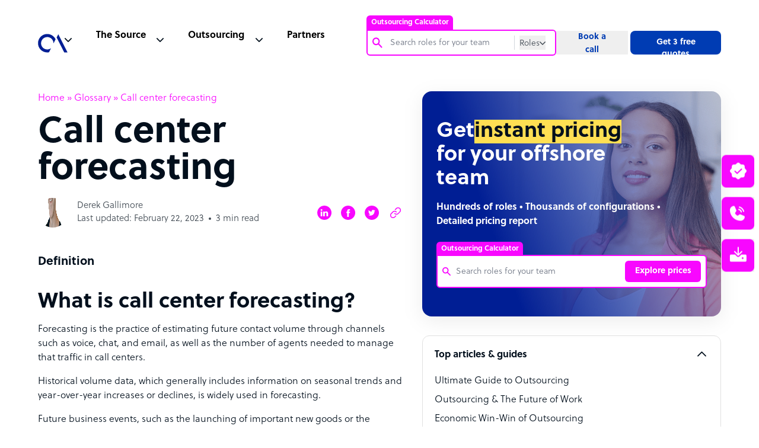

--- FILE ---
content_type: text/html; charset=utf-8
request_url: https://www.google.com/recaptcha/api2/anchor?ar=1&k=6Lc3D5sUAAAAAIiNikzhrkITe5VDNrIr70Sqne1-&co=aHR0cHM6Ly93d3cub3V0c291cmNlYWNjZWxlcmF0b3IuY29tOjQ0Mw..&hl=en&v=PoyoqOPhxBO7pBk68S4YbpHZ&size=invisible&anchor-ms=20000&execute-ms=30000&cb=ff3i0jv87ybu
body_size: 48712
content:
<!DOCTYPE HTML><html dir="ltr" lang="en"><head><meta http-equiv="Content-Type" content="text/html; charset=UTF-8">
<meta http-equiv="X-UA-Compatible" content="IE=edge">
<title>reCAPTCHA</title>
<style type="text/css">
/* cyrillic-ext */
@font-face {
  font-family: 'Roboto';
  font-style: normal;
  font-weight: 400;
  font-stretch: 100%;
  src: url(//fonts.gstatic.com/s/roboto/v48/KFO7CnqEu92Fr1ME7kSn66aGLdTylUAMa3GUBHMdazTgWw.woff2) format('woff2');
  unicode-range: U+0460-052F, U+1C80-1C8A, U+20B4, U+2DE0-2DFF, U+A640-A69F, U+FE2E-FE2F;
}
/* cyrillic */
@font-face {
  font-family: 'Roboto';
  font-style: normal;
  font-weight: 400;
  font-stretch: 100%;
  src: url(//fonts.gstatic.com/s/roboto/v48/KFO7CnqEu92Fr1ME7kSn66aGLdTylUAMa3iUBHMdazTgWw.woff2) format('woff2');
  unicode-range: U+0301, U+0400-045F, U+0490-0491, U+04B0-04B1, U+2116;
}
/* greek-ext */
@font-face {
  font-family: 'Roboto';
  font-style: normal;
  font-weight: 400;
  font-stretch: 100%;
  src: url(//fonts.gstatic.com/s/roboto/v48/KFO7CnqEu92Fr1ME7kSn66aGLdTylUAMa3CUBHMdazTgWw.woff2) format('woff2');
  unicode-range: U+1F00-1FFF;
}
/* greek */
@font-face {
  font-family: 'Roboto';
  font-style: normal;
  font-weight: 400;
  font-stretch: 100%;
  src: url(//fonts.gstatic.com/s/roboto/v48/KFO7CnqEu92Fr1ME7kSn66aGLdTylUAMa3-UBHMdazTgWw.woff2) format('woff2');
  unicode-range: U+0370-0377, U+037A-037F, U+0384-038A, U+038C, U+038E-03A1, U+03A3-03FF;
}
/* math */
@font-face {
  font-family: 'Roboto';
  font-style: normal;
  font-weight: 400;
  font-stretch: 100%;
  src: url(//fonts.gstatic.com/s/roboto/v48/KFO7CnqEu92Fr1ME7kSn66aGLdTylUAMawCUBHMdazTgWw.woff2) format('woff2');
  unicode-range: U+0302-0303, U+0305, U+0307-0308, U+0310, U+0312, U+0315, U+031A, U+0326-0327, U+032C, U+032F-0330, U+0332-0333, U+0338, U+033A, U+0346, U+034D, U+0391-03A1, U+03A3-03A9, U+03B1-03C9, U+03D1, U+03D5-03D6, U+03F0-03F1, U+03F4-03F5, U+2016-2017, U+2034-2038, U+203C, U+2040, U+2043, U+2047, U+2050, U+2057, U+205F, U+2070-2071, U+2074-208E, U+2090-209C, U+20D0-20DC, U+20E1, U+20E5-20EF, U+2100-2112, U+2114-2115, U+2117-2121, U+2123-214F, U+2190, U+2192, U+2194-21AE, U+21B0-21E5, U+21F1-21F2, U+21F4-2211, U+2213-2214, U+2216-22FF, U+2308-230B, U+2310, U+2319, U+231C-2321, U+2336-237A, U+237C, U+2395, U+239B-23B7, U+23D0, U+23DC-23E1, U+2474-2475, U+25AF, U+25B3, U+25B7, U+25BD, U+25C1, U+25CA, U+25CC, U+25FB, U+266D-266F, U+27C0-27FF, U+2900-2AFF, U+2B0E-2B11, U+2B30-2B4C, U+2BFE, U+3030, U+FF5B, U+FF5D, U+1D400-1D7FF, U+1EE00-1EEFF;
}
/* symbols */
@font-face {
  font-family: 'Roboto';
  font-style: normal;
  font-weight: 400;
  font-stretch: 100%;
  src: url(//fonts.gstatic.com/s/roboto/v48/KFO7CnqEu92Fr1ME7kSn66aGLdTylUAMaxKUBHMdazTgWw.woff2) format('woff2');
  unicode-range: U+0001-000C, U+000E-001F, U+007F-009F, U+20DD-20E0, U+20E2-20E4, U+2150-218F, U+2190, U+2192, U+2194-2199, U+21AF, U+21E6-21F0, U+21F3, U+2218-2219, U+2299, U+22C4-22C6, U+2300-243F, U+2440-244A, U+2460-24FF, U+25A0-27BF, U+2800-28FF, U+2921-2922, U+2981, U+29BF, U+29EB, U+2B00-2BFF, U+4DC0-4DFF, U+FFF9-FFFB, U+10140-1018E, U+10190-1019C, U+101A0, U+101D0-101FD, U+102E0-102FB, U+10E60-10E7E, U+1D2C0-1D2D3, U+1D2E0-1D37F, U+1F000-1F0FF, U+1F100-1F1AD, U+1F1E6-1F1FF, U+1F30D-1F30F, U+1F315, U+1F31C, U+1F31E, U+1F320-1F32C, U+1F336, U+1F378, U+1F37D, U+1F382, U+1F393-1F39F, U+1F3A7-1F3A8, U+1F3AC-1F3AF, U+1F3C2, U+1F3C4-1F3C6, U+1F3CA-1F3CE, U+1F3D4-1F3E0, U+1F3ED, U+1F3F1-1F3F3, U+1F3F5-1F3F7, U+1F408, U+1F415, U+1F41F, U+1F426, U+1F43F, U+1F441-1F442, U+1F444, U+1F446-1F449, U+1F44C-1F44E, U+1F453, U+1F46A, U+1F47D, U+1F4A3, U+1F4B0, U+1F4B3, U+1F4B9, U+1F4BB, U+1F4BF, U+1F4C8-1F4CB, U+1F4D6, U+1F4DA, U+1F4DF, U+1F4E3-1F4E6, U+1F4EA-1F4ED, U+1F4F7, U+1F4F9-1F4FB, U+1F4FD-1F4FE, U+1F503, U+1F507-1F50B, U+1F50D, U+1F512-1F513, U+1F53E-1F54A, U+1F54F-1F5FA, U+1F610, U+1F650-1F67F, U+1F687, U+1F68D, U+1F691, U+1F694, U+1F698, U+1F6AD, U+1F6B2, U+1F6B9-1F6BA, U+1F6BC, U+1F6C6-1F6CF, U+1F6D3-1F6D7, U+1F6E0-1F6EA, U+1F6F0-1F6F3, U+1F6F7-1F6FC, U+1F700-1F7FF, U+1F800-1F80B, U+1F810-1F847, U+1F850-1F859, U+1F860-1F887, U+1F890-1F8AD, U+1F8B0-1F8BB, U+1F8C0-1F8C1, U+1F900-1F90B, U+1F93B, U+1F946, U+1F984, U+1F996, U+1F9E9, U+1FA00-1FA6F, U+1FA70-1FA7C, U+1FA80-1FA89, U+1FA8F-1FAC6, U+1FACE-1FADC, U+1FADF-1FAE9, U+1FAF0-1FAF8, U+1FB00-1FBFF;
}
/* vietnamese */
@font-face {
  font-family: 'Roboto';
  font-style: normal;
  font-weight: 400;
  font-stretch: 100%;
  src: url(//fonts.gstatic.com/s/roboto/v48/KFO7CnqEu92Fr1ME7kSn66aGLdTylUAMa3OUBHMdazTgWw.woff2) format('woff2');
  unicode-range: U+0102-0103, U+0110-0111, U+0128-0129, U+0168-0169, U+01A0-01A1, U+01AF-01B0, U+0300-0301, U+0303-0304, U+0308-0309, U+0323, U+0329, U+1EA0-1EF9, U+20AB;
}
/* latin-ext */
@font-face {
  font-family: 'Roboto';
  font-style: normal;
  font-weight: 400;
  font-stretch: 100%;
  src: url(//fonts.gstatic.com/s/roboto/v48/KFO7CnqEu92Fr1ME7kSn66aGLdTylUAMa3KUBHMdazTgWw.woff2) format('woff2');
  unicode-range: U+0100-02BA, U+02BD-02C5, U+02C7-02CC, U+02CE-02D7, U+02DD-02FF, U+0304, U+0308, U+0329, U+1D00-1DBF, U+1E00-1E9F, U+1EF2-1EFF, U+2020, U+20A0-20AB, U+20AD-20C0, U+2113, U+2C60-2C7F, U+A720-A7FF;
}
/* latin */
@font-face {
  font-family: 'Roboto';
  font-style: normal;
  font-weight: 400;
  font-stretch: 100%;
  src: url(//fonts.gstatic.com/s/roboto/v48/KFO7CnqEu92Fr1ME7kSn66aGLdTylUAMa3yUBHMdazQ.woff2) format('woff2');
  unicode-range: U+0000-00FF, U+0131, U+0152-0153, U+02BB-02BC, U+02C6, U+02DA, U+02DC, U+0304, U+0308, U+0329, U+2000-206F, U+20AC, U+2122, U+2191, U+2193, U+2212, U+2215, U+FEFF, U+FFFD;
}
/* cyrillic-ext */
@font-face {
  font-family: 'Roboto';
  font-style: normal;
  font-weight: 500;
  font-stretch: 100%;
  src: url(//fonts.gstatic.com/s/roboto/v48/KFO7CnqEu92Fr1ME7kSn66aGLdTylUAMa3GUBHMdazTgWw.woff2) format('woff2');
  unicode-range: U+0460-052F, U+1C80-1C8A, U+20B4, U+2DE0-2DFF, U+A640-A69F, U+FE2E-FE2F;
}
/* cyrillic */
@font-face {
  font-family: 'Roboto';
  font-style: normal;
  font-weight: 500;
  font-stretch: 100%;
  src: url(//fonts.gstatic.com/s/roboto/v48/KFO7CnqEu92Fr1ME7kSn66aGLdTylUAMa3iUBHMdazTgWw.woff2) format('woff2');
  unicode-range: U+0301, U+0400-045F, U+0490-0491, U+04B0-04B1, U+2116;
}
/* greek-ext */
@font-face {
  font-family: 'Roboto';
  font-style: normal;
  font-weight: 500;
  font-stretch: 100%;
  src: url(//fonts.gstatic.com/s/roboto/v48/KFO7CnqEu92Fr1ME7kSn66aGLdTylUAMa3CUBHMdazTgWw.woff2) format('woff2');
  unicode-range: U+1F00-1FFF;
}
/* greek */
@font-face {
  font-family: 'Roboto';
  font-style: normal;
  font-weight: 500;
  font-stretch: 100%;
  src: url(//fonts.gstatic.com/s/roboto/v48/KFO7CnqEu92Fr1ME7kSn66aGLdTylUAMa3-UBHMdazTgWw.woff2) format('woff2');
  unicode-range: U+0370-0377, U+037A-037F, U+0384-038A, U+038C, U+038E-03A1, U+03A3-03FF;
}
/* math */
@font-face {
  font-family: 'Roboto';
  font-style: normal;
  font-weight: 500;
  font-stretch: 100%;
  src: url(//fonts.gstatic.com/s/roboto/v48/KFO7CnqEu92Fr1ME7kSn66aGLdTylUAMawCUBHMdazTgWw.woff2) format('woff2');
  unicode-range: U+0302-0303, U+0305, U+0307-0308, U+0310, U+0312, U+0315, U+031A, U+0326-0327, U+032C, U+032F-0330, U+0332-0333, U+0338, U+033A, U+0346, U+034D, U+0391-03A1, U+03A3-03A9, U+03B1-03C9, U+03D1, U+03D5-03D6, U+03F0-03F1, U+03F4-03F5, U+2016-2017, U+2034-2038, U+203C, U+2040, U+2043, U+2047, U+2050, U+2057, U+205F, U+2070-2071, U+2074-208E, U+2090-209C, U+20D0-20DC, U+20E1, U+20E5-20EF, U+2100-2112, U+2114-2115, U+2117-2121, U+2123-214F, U+2190, U+2192, U+2194-21AE, U+21B0-21E5, U+21F1-21F2, U+21F4-2211, U+2213-2214, U+2216-22FF, U+2308-230B, U+2310, U+2319, U+231C-2321, U+2336-237A, U+237C, U+2395, U+239B-23B7, U+23D0, U+23DC-23E1, U+2474-2475, U+25AF, U+25B3, U+25B7, U+25BD, U+25C1, U+25CA, U+25CC, U+25FB, U+266D-266F, U+27C0-27FF, U+2900-2AFF, U+2B0E-2B11, U+2B30-2B4C, U+2BFE, U+3030, U+FF5B, U+FF5D, U+1D400-1D7FF, U+1EE00-1EEFF;
}
/* symbols */
@font-face {
  font-family: 'Roboto';
  font-style: normal;
  font-weight: 500;
  font-stretch: 100%;
  src: url(//fonts.gstatic.com/s/roboto/v48/KFO7CnqEu92Fr1ME7kSn66aGLdTylUAMaxKUBHMdazTgWw.woff2) format('woff2');
  unicode-range: U+0001-000C, U+000E-001F, U+007F-009F, U+20DD-20E0, U+20E2-20E4, U+2150-218F, U+2190, U+2192, U+2194-2199, U+21AF, U+21E6-21F0, U+21F3, U+2218-2219, U+2299, U+22C4-22C6, U+2300-243F, U+2440-244A, U+2460-24FF, U+25A0-27BF, U+2800-28FF, U+2921-2922, U+2981, U+29BF, U+29EB, U+2B00-2BFF, U+4DC0-4DFF, U+FFF9-FFFB, U+10140-1018E, U+10190-1019C, U+101A0, U+101D0-101FD, U+102E0-102FB, U+10E60-10E7E, U+1D2C0-1D2D3, U+1D2E0-1D37F, U+1F000-1F0FF, U+1F100-1F1AD, U+1F1E6-1F1FF, U+1F30D-1F30F, U+1F315, U+1F31C, U+1F31E, U+1F320-1F32C, U+1F336, U+1F378, U+1F37D, U+1F382, U+1F393-1F39F, U+1F3A7-1F3A8, U+1F3AC-1F3AF, U+1F3C2, U+1F3C4-1F3C6, U+1F3CA-1F3CE, U+1F3D4-1F3E0, U+1F3ED, U+1F3F1-1F3F3, U+1F3F5-1F3F7, U+1F408, U+1F415, U+1F41F, U+1F426, U+1F43F, U+1F441-1F442, U+1F444, U+1F446-1F449, U+1F44C-1F44E, U+1F453, U+1F46A, U+1F47D, U+1F4A3, U+1F4B0, U+1F4B3, U+1F4B9, U+1F4BB, U+1F4BF, U+1F4C8-1F4CB, U+1F4D6, U+1F4DA, U+1F4DF, U+1F4E3-1F4E6, U+1F4EA-1F4ED, U+1F4F7, U+1F4F9-1F4FB, U+1F4FD-1F4FE, U+1F503, U+1F507-1F50B, U+1F50D, U+1F512-1F513, U+1F53E-1F54A, U+1F54F-1F5FA, U+1F610, U+1F650-1F67F, U+1F687, U+1F68D, U+1F691, U+1F694, U+1F698, U+1F6AD, U+1F6B2, U+1F6B9-1F6BA, U+1F6BC, U+1F6C6-1F6CF, U+1F6D3-1F6D7, U+1F6E0-1F6EA, U+1F6F0-1F6F3, U+1F6F7-1F6FC, U+1F700-1F7FF, U+1F800-1F80B, U+1F810-1F847, U+1F850-1F859, U+1F860-1F887, U+1F890-1F8AD, U+1F8B0-1F8BB, U+1F8C0-1F8C1, U+1F900-1F90B, U+1F93B, U+1F946, U+1F984, U+1F996, U+1F9E9, U+1FA00-1FA6F, U+1FA70-1FA7C, U+1FA80-1FA89, U+1FA8F-1FAC6, U+1FACE-1FADC, U+1FADF-1FAE9, U+1FAF0-1FAF8, U+1FB00-1FBFF;
}
/* vietnamese */
@font-face {
  font-family: 'Roboto';
  font-style: normal;
  font-weight: 500;
  font-stretch: 100%;
  src: url(//fonts.gstatic.com/s/roboto/v48/KFO7CnqEu92Fr1ME7kSn66aGLdTylUAMa3OUBHMdazTgWw.woff2) format('woff2');
  unicode-range: U+0102-0103, U+0110-0111, U+0128-0129, U+0168-0169, U+01A0-01A1, U+01AF-01B0, U+0300-0301, U+0303-0304, U+0308-0309, U+0323, U+0329, U+1EA0-1EF9, U+20AB;
}
/* latin-ext */
@font-face {
  font-family: 'Roboto';
  font-style: normal;
  font-weight: 500;
  font-stretch: 100%;
  src: url(//fonts.gstatic.com/s/roboto/v48/KFO7CnqEu92Fr1ME7kSn66aGLdTylUAMa3KUBHMdazTgWw.woff2) format('woff2');
  unicode-range: U+0100-02BA, U+02BD-02C5, U+02C7-02CC, U+02CE-02D7, U+02DD-02FF, U+0304, U+0308, U+0329, U+1D00-1DBF, U+1E00-1E9F, U+1EF2-1EFF, U+2020, U+20A0-20AB, U+20AD-20C0, U+2113, U+2C60-2C7F, U+A720-A7FF;
}
/* latin */
@font-face {
  font-family: 'Roboto';
  font-style: normal;
  font-weight: 500;
  font-stretch: 100%;
  src: url(//fonts.gstatic.com/s/roboto/v48/KFO7CnqEu92Fr1ME7kSn66aGLdTylUAMa3yUBHMdazQ.woff2) format('woff2');
  unicode-range: U+0000-00FF, U+0131, U+0152-0153, U+02BB-02BC, U+02C6, U+02DA, U+02DC, U+0304, U+0308, U+0329, U+2000-206F, U+20AC, U+2122, U+2191, U+2193, U+2212, U+2215, U+FEFF, U+FFFD;
}
/* cyrillic-ext */
@font-face {
  font-family: 'Roboto';
  font-style: normal;
  font-weight: 900;
  font-stretch: 100%;
  src: url(//fonts.gstatic.com/s/roboto/v48/KFO7CnqEu92Fr1ME7kSn66aGLdTylUAMa3GUBHMdazTgWw.woff2) format('woff2');
  unicode-range: U+0460-052F, U+1C80-1C8A, U+20B4, U+2DE0-2DFF, U+A640-A69F, U+FE2E-FE2F;
}
/* cyrillic */
@font-face {
  font-family: 'Roboto';
  font-style: normal;
  font-weight: 900;
  font-stretch: 100%;
  src: url(//fonts.gstatic.com/s/roboto/v48/KFO7CnqEu92Fr1ME7kSn66aGLdTylUAMa3iUBHMdazTgWw.woff2) format('woff2');
  unicode-range: U+0301, U+0400-045F, U+0490-0491, U+04B0-04B1, U+2116;
}
/* greek-ext */
@font-face {
  font-family: 'Roboto';
  font-style: normal;
  font-weight: 900;
  font-stretch: 100%;
  src: url(//fonts.gstatic.com/s/roboto/v48/KFO7CnqEu92Fr1ME7kSn66aGLdTylUAMa3CUBHMdazTgWw.woff2) format('woff2');
  unicode-range: U+1F00-1FFF;
}
/* greek */
@font-face {
  font-family: 'Roboto';
  font-style: normal;
  font-weight: 900;
  font-stretch: 100%;
  src: url(//fonts.gstatic.com/s/roboto/v48/KFO7CnqEu92Fr1ME7kSn66aGLdTylUAMa3-UBHMdazTgWw.woff2) format('woff2');
  unicode-range: U+0370-0377, U+037A-037F, U+0384-038A, U+038C, U+038E-03A1, U+03A3-03FF;
}
/* math */
@font-face {
  font-family: 'Roboto';
  font-style: normal;
  font-weight: 900;
  font-stretch: 100%;
  src: url(//fonts.gstatic.com/s/roboto/v48/KFO7CnqEu92Fr1ME7kSn66aGLdTylUAMawCUBHMdazTgWw.woff2) format('woff2');
  unicode-range: U+0302-0303, U+0305, U+0307-0308, U+0310, U+0312, U+0315, U+031A, U+0326-0327, U+032C, U+032F-0330, U+0332-0333, U+0338, U+033A, U+0346, U+034D, U+0391-03A1, U+03A3-03A9, U+03B1-03C9, U+03D1, U+03D5-03D6, U+03F0-03F1, U+03F4-03F5, U+2016-2017, U+2034-2038, U+203C, U+2040, U+2043, U+2047, U+2050, U+2057, U+205F, U+2070-2071, U+2074-208E, U+2090-209C, U+20D0-20DC, U+20E1, U+20E5-20EF, U+2100-2112, U+2114-2115, U+2117-2121, U+2123-214F, U+2190, U+2192, U+2194-21AE, U+21B0-21E5, U+21F1-21F2, U+21F4-2211, U+2213-2214, U+2216-22FF, U+2308-230B, U+2310, U+2319, U+231C-2321, U+2336-237A, U+237C, U+2395, U+239B-23B7, U+23D0, U+23DC-23E1, U+2474-2475, U+25AF, U+25B3, U+25B7, U+25BD, U+25C1, U+25CA, U+25CC, U+25FB, U+266D-266F, U+27C0-27FF, U+2900-2AFF, U+2B0E-2B11, U+2B30-2B4C, U+2BFE, U+3030, U+FF5B, U+FF5D, U+1D400-1D7FF, U+1EE00-1EEFF;
}
/* symbols */
@font-face {
  font-family: 'Roboto';
  font-style: normal;
  font-weight: 900;
  font-stretch: 100%;
  src: url(//fonts.gstatic.com/s/roboto/v48/KFO7CnqEu92Fr1ME7kSn66aGLdTylUAMaxKUBHMdazTgWw.woff2) format('woff2');
  unicode-range: U+0001-000C, U+000E-001F, U+007F-009F, U+20DD-20E0, U+20E2-20E4, U+2150-218F, U+2190, U+2192, U+2194-2199, U+21AF, U+21E6-21F0, U+21F3, U+2218-2219, U+2299, U+22C4-22C6, U+2300-243F, U+2440-244A, U+2460-24FF, U+25A0-27BF, U+2800-28FF, U+2921-2922, U+2981, U+29BF, U+29EB, U+2B00-2BFF, U+4DC0-4DFF, U+FFF9-FFFB, U+10140-1018E, U+10190-1019C, U+101A0, U+101D0-101FD, U+102E0-102FB, U+10E60-10E7E, U+1D2C0-1D2D3, U+1D2E0-1D37F, U+1F000-1F0FF, U+1F100-1F1AD, U+1F1E6-1F1FF, U+1F30D-1F30F, U+1F315, U+1F31C, U+1F31E, U+1F320-1F32C, U+1F336, U+1F378, U+1F37D, U+1F382, U+1F393-1F39F, U+1F3A7-1F3A8, U+1F3AC-1F3AF, U+1F3C2, U+1F3C4-1F3C6, U+1F3CA-1F3CE, U+1F3D4-1F3E0, U+1F3ED, U+1F3F1-1F3F3, U+1F3F5-1F3F7, U+1F408, U+1F415, U+1F41F, U+1F426, U+1F43F, U+1F441-1F442, U+1F444, U+1F446-1F449, U+1F44C-1F44E, U+1F453, U+1F46A, U+1F47D, U+1F4A3, U+1F4B0, U+1F4B3, U+1F4B9, U+1F4BB, U+1F4BF, U+1F4C8-1F4CB, U+1F4D6, U+1F4DA, U+1F4DF, U+1F4E3-1F4E6, U+1F4EA-1F4ED, U+1F4F7, U+1F4F9-1F4FB, U+1F4FD-1F4FE, U+1F503, U+1F507-1F50B, U+1F50D, U+1F512-1F513, U+1F53E-1F54A, U+1F54F-1F5FA, U+1F610, U+1F650-1F67F, U+1F687, U+1F68D, U+1F691, U+1F694, U+1F698, U+1F6AD, U+1F6B2, U+1F6B9-1F6BA, U+1F6BC, U+1F6C6-1F6CF, U+1F6D3-1F6D7, U+1F6E0-1F6EA, U+1F6F0-1F6F3, U+1F6F7-1F6FC, U+1F700-1F7FF, U+1F800-1F80B, U+1F810-1F847, U+1F850-1F859, U+1F860-1F887, U+1F890-1F8AD, U+1F8B0-1F8BB, U+1F8C0-1F8C1, U+1F900-1F90B, U+1F93B, U+1F946, U+1F984, U+1F996, U+1F9E9, U+1FA00-1FA6F, U+1FA70-1FA7C, U+1FA80-1FA89, U+1FA8F-1FAC6, U+1FACE-1FADC, U+1FADF-1FAE9, U+1FAF0-1FAF8, U+1FB00-1FBFF;
}
/* vietnamese */
@font-face {
  font-family: 'Roboto';
  font-style: normal;
  font-weight: 900;
  font-stretch: 100%;
  src: url(//fonts.gstatic.com/s/roboto/v48/KFO7CnqEu92Fr1ME7kSn66aGLdTylUAMa3OUBHMdazTgWw.woff2) format('woff2');
  unicode-range: U+0102-0103, U+0110-0111, U+0128-0129, U+0168-0169, U+01A0-01A1, U+01AF-01B0, U+0300-0301, U+0303-0304, U+0308-0309, U+0323, U+0329, U+1EA0-1EF9, U+20AB;
}
/* latin-ext */
@font-face {
  font-family: 'Roboto';
  font-style: normal;
  font-weight: 900;
  font-stretch: 100%;
  src: url(//fonts.gstatic.com/s/roboto/v48/KFO7CnqEu92Fr1ME7kSn66aGLdTylUAMa3KUBHMdazTgWw.woff2) format('woff2');
  unicode-range: U+0100-02BA, U+02BD-02C5, U+02C7-02CC, U+02CE-02D7, U+02DD-02FF, U+0304, U+0308, U+0329, U+1D00-1DBF, U+1E00-1E9F, U+1EF2-1EFF, U+2020, U+20A0-20AB, U+20AD-20C0, U+2113, U+2C60-2C7F, U+A720-A7FF;
}
/* latin */
@font-face {
  font-family: 'Roboto';
  font-style: normal;
  font-weight: 900;
  font-stretch: 100%;
  src: url(//fonts.gstatic.com/s/roboto/v48/KFO7CnqEu92Fr1ME7kSn66aGLdTylUAMa3yUBHMdazQ.woff2) format('woff2');
  unicode-range: U+0000-00FF, U+0131, U+0152-0153, U+02BB-02BC, U+02C6, U+02DA, U+02DC, U+0304, U+0308, U+0329, U+2000-206F, U+20AC, U+2122, U+2191, U+2193, U+2212, U+2215, U+FEFF, U+FFFD;
}

</style>
<link rel="stylesheet" type="text/css" href="https://www.gstatic.com/recaptcha/releases/PoyoqOPhxBO7pBk68S4YbpHZ/styles__ltr.css">
<script nonce="OUCicO_4Zv3C5GFKf5goTg" type="text/javascript">window['__recaptcha_api'] = 'https://www.google.com/recaptcha/api2/';</script>
<script type="text/javascript" src="https://www.gstatic.com/recaptcha/releases/PoyoqOPhxBO7pBk68S4YbpHZ/recaptcha__en.js" nonce="OUCicO_4Zv3C5GFKf5goTg">
      
    </script></head>
<body><div id="rc-anchor-alert" class="rc-anchor-alert"></div>
<input type="hidden" id="recaptcha-token" value="[base64]">
<script type="text/javascript" nonce="OUCicO_4Zv3C5GFKf5goTg">
      recaptcha.anchor.Main.init("[\x22ainput\x22,[\x22bgdata\x22,\x22\x22,\[base64]/[base64]/[base64]/ZyhXLGgpOnEoW04sMjEsbF0sVywwKSxoKSxmYWxzZSxmYWxzZSl9Y2F0Y2goayl7RygzNTgsVyk/[base64]/[base64]/[base64]/[base64]/[base64]/[base64]/[base64]/bmV3IEJbT10oRFswXSk6dz09Mj9uZXcgQltPXShEWzBdLERbMV0pOnc9PTM/bmV3IEJbT10oRFswXSxEWzFdLERbMl0pOnc9PTQ/[base64]/[base64]/[base64]/[base64]/[base64]\\u003d\x22,\[base64]\\u003d\x22,\x22woHChVjDt8Kqf0/CusO8VR/[base64]/[base64]/wrE7wq/DoGbCksKowo7DqAVUL3XDvMOoTlkdCsKNTxoewqTDtSHCn8KlPmvCr8ObAcOJw5zCqMOxw5fDncKCwp/ClERKwp8/L8Klw5wFwrlwwpLCognDscO0bi7Cp8OPa37Di8OwbXJaJMOIR8KPwp/CvMOlw5fDoV4cF1DDscKswoVewovDlnjCucKuw6PDnsOzwrM4w7DDisKKSQfDlxhQKgXDuiJmw65BNnPDhyvCrcKOdSHDtMK6wqAHIRNJG8OYJMK9w43DmcKuwpfCpkULWFLCgMO1D8KfwoZ/X2LCjcK8wqXDoxE5YAjDrMOkWMKdwp7Cmy9ewrtlwqrCoMOhUsOIw5/CiVTClyEPw4HDvAxDwqrDi8KvwrXCsMKeWsOVwqHClFTCo2nCq3F0w6DDgGrCvcKqNmYMccOUw4DDlgBJJRHDkMOwDMKUwq3DiTTDsMOJD8OED1JbVcOXWsOUfCc/asOMIsKrwp/CmMKMwrbDiRRIw5pzw7/DgsOoJsKPW8K7OcOeF8OcacKrw73DtlnCkmPDoXB+KcKGw4LCg8O2wprDpcKgcsOwwo3Dp0MeOCrClhzDvwNHDsKmw4bDuRrDqWY8J8OrwrtvwrBSQinCpG8pQ8KtwoPCm8Ouw7BUa8KRI8K2w6x0wqQbwrHDgsKPwqkdTHzCv8K4wpsCwp0CO8OaasKhw5/DgQ87Y8OKLcKyw7zDuMOlVC9Rw53DnQzDnjvCjQNdGlMsIRjDn8O6IyATwoXCkFPCm2jCi8K4wprDmcKNSS/CnDjCoCNhaF/CuVLCpgjCvMOmMzvDpcKkw6/DgWB7w651w7LCghnCm8KSEsOKw6zDosOqwpjCnhVvw6jDnB1+w7/[base64]/FMKxwqNtbBXCksOVek7CucKwwqbDtsKRw70uZcKKCMKwK8OfYnYKw68xTy/CicKqw6omw7c+Uyhnwq3DhSTDgsKUw6EowoV5YMOpP8KEw40Uw5gNwrnDqE7DgMKoGAh/wrnDkDrCvGrCp3HDvH/[base64]/CqwLDv3EjKMO2BcKtw4jDgw7DksKFwr/CjMKLwpgGJzbCh8OdRm4lb8O/wrIRwqQdwq/CumVZwrknw4/Crgs1W04eAWfCj8OtccKZQwEPw4xrYcONw5YrQMK0w6Yuw4jCkH8GY8OZJG5WKMOJdWvCjS7CgsOibRTDsxo4woJTUDI/wpfDiQHCgghaChEFw7/Djj1VwrJ8wqpKw7d/KMKnw6PDrknDg8OQw5jDqcOYw5BWOMOgwrkww44lwoECdcOjI8Ouw5LDrMKzw7fDpzjCocOhw7/CvcK9w6YATmkXw6rDm2XDlMKcYHclQsO/[base64]/DrGEpwpo6MsKNaFfCmxJswpc5wozCkTvDmcONw51Uw5Ifw7ItdxDDscOgwr5rcG5mwrbCthjCq8OFLsODQsOTwrfCpitXOyB2chrCqFbDsDfDgHHDkGozfzw3QsKXJRbCoFvCpUbDksK/w4PDosOXOsKFwpUyBMOqHcO3wrDCoEnCpxxlPMKuwoY2KVN0b1EnBcODbUrDp8Ojw4gRw6J7woIROA/DjQ3Cn8OHw7nCk2A8w6TCuGVhw6LDvxTDrQ4IDBXDu8Kmw5fCmcK2wop/[base64]/DucOZIHJqw6JVZsO+alnDh8K4woF0A8KhUQbDhMOWL8OHGgx5EsKtVwdEGjc/wqLDk8OyD8O5woFcaybCpT3ClMKlUwcjwoV8KMOhLwfDh8KjSF5vw7fDmsKDCktqOcKbwpxRcyN8GMO6RkrCv0nDuC19VWrDiwsBw7pTwo84BhwjH3vDscOyw69nVcO8ACpDNcK/Vzhewr4twr3Dl3RzcUTDrTvDpcKtP8KqwrnCiT5MWcOfwp58L8KNU3nDoisiZWhVBk/DqsKYw5DDocKpw4nDr8KSAcOHeVIlwqfChS9Iw4xsY8OjOC/Cj8Oyw4zCp8O6w4zCr8OXMMK7XMO/wp3CrXDDv8OCw7VQbEFvwoPDi8KUcsOTZMKxHsKuwpYDOWghaz5sTBXDvC7Din/CtsKdwr3Cp1/DmcOKbMKJYMO/GAsawqg4AksPwpYzw67ClcOSwr8uQXLDvcK6wrfCjnPCtMOJwqRpTsOGwqlWJsOpYQfChwUawqx/aknDuSPCkTnCscO9EsKWBW3Dh8OEwpjDj0Z0w63Cv8O7w4HClMOXWsKnJ3BfN8KLw70iJWfCpEfCs0/DscO7J3E/[base64]/DvcOKwqvDvMOMw5nClMOTwonDhibCgG0dwo5Tw5fDncK5wrrDocOcwpbCoTXDksO7L15fZwp0w4jDsWrCk8KyNsKlJsO5w5TDisOLJcKkw4bCnVHDisOBZMOXMwzDp2UdwqtTw4VxUsOiwq/Cuhd6wqt6PwtGwpnCv0fDk8KXesOtw4/DvTsycSPDhghEbVTCv1Z9w6M6M8OAwqw3MsKfwpQ2w68+AMOmBsKqw7jDo8K8wpcOJm7DvkLCiUFnWmQXw6s8wqDCkcKTw54ZS8OOwpDClw/CvGrDqmHCkcOqwopow5LCmcOHY8OSNMKRwrQLw7phPRvDtsOcwonChsKQDlLDrcK/wqvDiDoMw7M5w7kgw4N/[base64]/Cg8K2w6UCDBlxw7bDpsOxQAFcwqnCucO5U8Oww5TDrX54Y1bChcOWbcKUw7HDpTrCoMKqwqXDk8OkHUdzRsKWwopswqbCnMK1wr3CizTDicKxwo5hKcO8w6k8Q8KRwrUlcsKfR8KiwoVdGMOgZMObw4rCniYMw6URw54KwqAyR8Onwo8WwroCwrVJwr/Cq8OQwqNeDnrDhMKJw6Y0S8KpwpkqwqU7w7PCuWXChmovwo/[base64]/CvxZjf8KkOMOwwqhLw6xuw5JMw4jDpG0AwoJLPD4YGcOIasKBwrPDsS5NaMOiPzRdOFUOIRN/wr3CvMOqwrN4w5FncgoAQcKuw41rw4gDwp3CoVlZw67Ci3gbwqfCgjUzBBcAeBhEQztXw7cOV8KwHsKCChLCv1jCn8KXw6kzTzPDqnJDwq7CqMKvwpXDtsKCw7PDnMO/w5Egw5/CiTjDhMKoYMKBwqt8w5h4w58KXcORR0vCpjBsw6jCh8OeZ2XCtAZ6wrYlGMOZw4vCnRDCjcKdNTTDq8K7WWXDpMOEFDDCrB7DiWACbcKsw64CwrfDizLCj8KxwqbDpsKoWMOew7FGwovDq8OswrZww7vCtcKpecKbw60IZ8K/Tl9WwqDCvcKjwqN0MGjDlF3CtQIlZz9uw6TCt8OOwofCusKeRcKvw6DCiWwGEcO/[base64]/G8KHZm7CjA9Sw7XChcOjIsKBwoPCiUnDm8OTIzrDmwnCocO5HcOqUsOiwonDg8KAI8O2wofCm8Krw6XCqh3Dr8KuK2VSamrCl0Y9woZDwqM+w6PCoH8UAcO6YsKkM8Oew5YxY8OOw6fCrcK1ckXDk8KxwrtFG8KSUBVLwoI/XMKAdg1AX3cbwrl+fDhKeMO0ScOta8O4wozDpcOHw7tow51qesOvwq58FlYDw4fDu3YCHcO8dFoVw6bDucKRwr92w5bChMKMRcO7w6vDhiPCiMOhCMO7w7bDi0TCmA/Cm8OlwoIcwo/Dk2bCqsORSMOYPGfDlsO3H8K/ecOCw7NXw5Faw7MCeG/CkFDDgArCrsOzE2s0FTvCmG8pw6Z/YlnCqsK7TF8abMKZw71Nw4PCm1vDvsK+w6tuwoLClMOywpFqBMOXwpZ5w5zDuMOsanHCky/DmMOfwp59Xi/Ci8K+GTTDlcKabMKpXnp4csKLw5HDuMKLJw7DpcOmwqh3dGvCs8K2cBXCqcOiCSDDtcKxwrZHwqfDtmfDkTB/w7UxF8OzwpJew7x/[base64]/CrR7DmMKKaMKswrDCriwsw4LChsKGSsKhT8O1wpJzTMO7BUcKA8ODwpBhMiBBJ8Ouw54SMVpSw7HDmhMDw5jDmsOeD8OzYWfDoDgTSn3DkiNGbMO3IsKeK8O8w6HDqMKeCx0rQsKJXBLDlcKDwrI/[base64]/CmRrDu8K1TkpAUm1QGzjDthd7Qw4Hwp3DkMKTK8KbChBJw4/DhX3DvAXCpsOiwrfCnhMqNcOkwp4hbcK+SSDCrVbClMKhwqdQwrDDrXzCksKvRVQ3w4HDg8OAS8OLHMOswrbDilbDpmYweXrCj8ORwovDhsKuLVTDlsOUwpTCsWEAR2jDrsK/GMKwOGbDpMOaX8KRN17DqcOIAsKUQSDDhcKnKcOHw5kGw4hzwrjCh8OvJcK6w7Viw7JwcmnCmsOCc8OHwoTCt8ObwqVJwp3ClsOtUVgIw5nDqcO4wo91w7nDucK1woExwrbCt3bDlntwOjtrw59cwp/DhnLCjRTCsnlpSWEnf8KAP8KmwqDChnXDuS/[base64]/ClMO8w6TCnxASen4/HGvCucKWwqzCi8O8woZPw4Ulw5jDhsOiw7hTNmTCsmfDmnFRX3fDhsKnIMODS0Jvw5rDg0g9TSnCtsKnwpkLYMOoYzd/PRpFwrJ+w5HCrsOJw6jCtEAIw5bCssODw4fCtREiRS4Zw6zDoEdiwoEeO8KSW8OKfxlkw7nDnMOwChpsRA3CpsOHTy/Cs8OKK25DUzgHw4V3K0XDq8KFe8KqwqYkwpbChsObOlTCgEclfGluf8O5w4zCgQXCksOxw4hkTm1Aw5w0RMKCM8OCwqleaGg6VcKMwqsjTFV/JAzDvwXCo8OXO8KSw58Iw6N+FcOww4Zrd8OLwoAhRDDDl8K0R8OOw4DDhsKYwq3CiyzDhcOJw59xX8OeUsKNOAHChzLClcKQLEXDhsKEPsKfIkXDjMOmEBgywo7CjsKRJsO+I2LCtmXDtMKvwo/DhGkUZG4Lwqkfwp8Ew7nCkXnDocKYwpbDpTofXEANwr5ZOw0bIwHCgsOya8KWYnM0BmLDqMKPNHfDhcKJUWrDuMOHKsOnw5B8w6IubkjCgMKqwofDo8OIwqPDoMK9w7XCtMOow5zCg8KMc8KVZh7DqTHCtsOgQMK/wqspD3R/CybDkjcQTifCtQsow40SQw0IJ8KTwqLCucKjw67CpXLDmybCg3llY8OFfsOtwoxcJUHCsl1Aw7VFwq7CrWlUwobDlx7DjVBcYhDCq37DtDxBwoVyRcK9bsKpPxXCv8OBwqHCocOfwr7DtcO3WsK9O8Ojw55FwovDu8OFw5AzwrzDhMKvJEPCpxY3woXDsQ/CqmzCksKawoswwrHCp1PCmhpjEsOvw7fCusOfHAPDjMO4wroKw4/[base64]/[base64]/CrC/CigtwOzJvKcO2TUYPwpk3XAZkW3/[base64]/DkB4FBcOCPGFjTcOHwqrDgjhEwo9ldUjDswTCtgvCozfCrcOMb8Knw7B6MQRlwoNyw7J0w4dWQAfDv8OGGyfCjA5kMsK5w5/[base64]/Ds3LDvcO7RUs/OWkNw6rCmG8Yw69vNQoOWAVywqFkw7zCshTCoyfCi3Ygw5cewrUTw619esKgJWfDiUXDlcKtwptSFVYqwqrCrTcwYsOod8K/KcO1IlsnL8K3BG9Uwqd2wqJCUsKDwpnCpMK0fMOVw6nDl19yBXHCnkfDvcKhSRHDrMOGUFV8NMO3wootIF3Dk1jCugjCl8KAD3bDsMOewro+EjA1NXLDvS/CrMOkNBtJw5NrCDXDicKtw5JRw78kf8Kjw7sHwovChcOKw48ed3BTUTLDtsKuFVfCqMKcw7TCqMKzw5YcZsOwTGlAUiLDksOZwpdgPXHCmMKCwo54SEF8wo0aTEHDnynCk1QDw6bDmG3CmMKwNcKaw58dw4gTfhAnXCdTwrHDtw5Xw4HDpV/CiS84XSnCgcKxXATCsMK0Y8O9wphAwo/[base64]/CjcKywpFqwofDnhbDosONw51HwpLDm8OOIMKzH8KkDBjCqXUSw4/Ci8Kgwr/Du8OlQcOSCCVAwq9bRRnDkcOpwpA/wp/DhlnCoVnCh8OqI8OlwoECw5F2eU3CplnDuApJdxPCs2XDo8KXFyjDswZ/w4zDgMO8w7rCiXNsw6BSFnLCgioHw6nDjcOPCsO1YzwrDEbCpxbDr8OmwrzDrMOYwrLDo8OMwp1/wrbCt8OcckNhw41tw6LCnDbDhsK4wpZ/SMOyw4xoC8Kxw4Vgw68NKG7DoMKPMMK0V8OAworDvsOVwr5TIn4/[base64]/DpxAhwoMfdsOWwoQJC8OEwq4Pw6cLf8KCRGsjJMKdRMKQe15yw5N8ZH3Dm8O6I8KKw4/[base64]/XMK1NsKSGgUqYcKLBMONU8KVNsOUESsWB0dxW8OWGQAeZCHDpU9lw4FSCQdBcMOFTXnCtmNcw75uw5J0Xk9DwpzCtcKVZlJWwpZ3w5tyw4rDpDnDpHDDpcKDYzTDh2XCjcKiAMKjw4krIMKrGD3Cg8K1w7fDp2/CpFbDkmIcwoTClFbDq8OJRMOaUiI/HHbCs8KUwp1mw7M/w6xIw5PCpsKucsKsLMK5wqZ5aSRoVsK8ZWE1w70BOGY/wqsvwrN0Zw8zMSR0w6bDvn3DsCvDrsObwp9jw7TChTbDmsK/FlDDk3t8wpTCigBjaRPDhA9Jw6DDi2A8wo7Ci8Krw4vDujHDvzLChlhiZgEww6rCqyM+wovCnMOvwqbCrF8/woRaPiPCthBvwpHDjMOqEw/CkMOPYwzCskbCs8O3w6PCucKvwqnCoMKcenPCoMKAGjQMDsOEwrHDlxI5b1APQsKlD8OjbFXDjFTCusOIcQ3CmsKsL8OaR8KNwqF+N8OTXsOvLS9qOcKkwpVab2XCosKhfsOJSMOZV2vChMOOw4bCs8KDF1vCr3BLw6oxwrDDl8Kew7gMwqBjw4/DkMOPwpkmwrkEw6A9wrHCtcKowrrDkCnChsO5O2DDq2HCohzDryvCjMOiK8OkGMOuwpTCtcKCQRbCrsOnwqAwbnnCuMOyZ8KHC8KDasOzP1bCqFXDkBfDr3IiPCxGXkIsw5g8w7HCvxvDjcKBWkI4Gx7ChMKtw7IKwoR6Qy/Du8ORwoHDu8KFw6jCnRLCv8Ogw7EPw6fDv8Kkw5Y1PH/DicKiVMK0BcKwUcK5G8KXdcKjcFh9RRrDk3fCtsOOEXzDuMKrwqvCqcOrw7nDo0DCvyUBwrjCk2UsQgHDhWQew4/Doz/DngIZIxHDlFkmA8KUw41kFVjDssOWFMOQwqTDl8Kowp3CuMOpwpo/[base64]/w6Nqw74XPcKlacOSa8K+wpVow4rCtVt6wrLDgTVlw5oEw59rH8OWw5MhPsK3LsO2woRQK8KYOHnCqhjCisKPw5M/BMOAwoPDnF3DicKeb8KiN8KAwqYWAj5dwppjwrDCrMO/woxcw6R/B2gbIzPCrMKsTsK+w6TCucKFw45WwqErM8KkBmXCksKnw4DCp8OswoU3E8ONchnCkcKBwpnDimpUb8KdMATCtmfCp8OYN2saw6JDTsOGwo/Cv1VNI0g2wp3CrAPDvsKZw7XChmTCh8OXL2jDrFwZwqhRwqnDjxPCtcOVwoXDm8OPZGR6UMOuXi4Sw6bDkcOLXQ8Rwr4/wp7Cq8KmdXhtWMKVwoELecKHLmN1wp7DgMOFwpBrEcOieMK/woM0w7NcVsO9w4U6w4TCm8O9EUfCvsK8w59rwo1kw4LCp8K+JFlKHsORCMOzE2zDvQDDl8KjwpkbwoxmwrnCikkqdkjCrsKtwqLDt8K9w6DDsXkZMn0tw5QBw5fCu3tRAyPCr2HCo8OHw6bDkHTCvMOxFUbCvMKdQDPDo8OPw5UJVMO6w5zCpWXDlMORM8KMesO4w5/[base64]/DsKJwqFiam8DHcKmaMKQMCslDyvDtcKhQ2ZSwrQCwq99E8Khw7jDlMOHSsOww4QWEMOmwqHCo3jDuw9gJw0IKMO2wqsbw7dfXH5Bw5DDnk/CtsOYIsOSWT7CssKOw58Yw7kaeMOXCm3DilLCgsO+wqR6f8KKK1Qxw4bCj8OUw5lyw77DssO4SMOsHEgPwotvOEJdwop4wr3Cnh7DtHPCncKewrzCosKbdzTCmMKcVGl8w6fCpRs7wqMxHz55w4/DgsOjw63DisO9XsKHwqnCjcO5ccK4VcOyF8KMwrIEZcK4KsKZFcKtFWHCsyvDkk7Ch8KLJF3CisOiYlXCpMKmJMKjZsKERMO9wp3DggXDrMOHwqEvP8OkX8OkH04secO9w5/CtcK2w7EYwpvDvDLCmcODYhDDn8K0JGxjwpLDp8OYwqUfw4XDgjHCncOJwr9kwp7Cr8KMHcKZw58TU2wyVlTDrsKqP8KMwpzCslTDm8KMwq3Ck8KRwrHDrQUCPTLCuBbCoX8oIBNbw7cbfsKlO29iw4PCih/Din/[base64]/Dh8KGwqY5ACoJw4Qtw4LCpcOFwrDDpcKEw5oJGMO8w6FKw5TDqsOdNMKIwpIDRnbCrhXClMOFw6bDoiMjwr1sf8OmwpDDpsKJa8Osw6J2w7/CrnAPOREQJlQoI1XCnsO8wrBTeljDpsOXFjvChXJqw7XDncKdwojDo8KafjBEJQFyOXAWSlzCvcOsGiVawq7DlxbDpcOXIX5UwosowpVCwoLCpMKPw55AcltSH8OKZzdpw5QEe8K0Oz/CrsOBw7dhwpTDncOhQcKUwrbCr0zCgkVXw4jCp8Ogw4XDrQ/DoMOlw5vDvsKAK8K8ZcKQNMKFw4rDpcOHJcKZwqnCqMOewo4BTxLDs3bDkmpDw75rJsOlwqFwK8OHw6MXNMK+BMOEwpodw7hMChLCssKaHCnDuiLCsB/CrcKUAMOUwrw6woDDnAxmFz0Lw41rwoUgWsKqXW/[base64]/Gg/Cl8KvwqDChWjDgcKew6VbEMO5Y8Oqbwsow5XDlGnCq8OpdjFJZzprVSfCpSx3RE4Pw7UmSzYBe8KWwpEnwojCm8Orw5/DhMKPWR4twq/CmMOGTlxmw5TCgEUbR8OTDXZGGAfCrMOuwqjCq8OHf8KqNmF/w4VuXl7Dn8OmHjzDscOyGsK9LEzCqsO1dAtfCcO7JEbCvMOPIMK7w7vCm2ZywrfCjlgDG8OpGsOBYFchwpzDti17w5lfC0YMCSUVLMKyMXcEw75KwqrCsAwpYhHCsyDCqcKNeV4Rw4V/wrdMNsOsNH5zw5DDjMKWw4pjw4/DiFHDp8O1PzYkSRI9w7YiUMKbwr7DliMbw4TCpz4gYDPDgsOdw6fCpMK1wqQMwrLDnAdKwpnCvsOsHsKiw5A1wp3CnTbCvMKTZSNvPsOQwpMRSGg/w5ECIUoREMO8HMOaw57Dk8ObDRE4NjA2KsKzw5BDwq04bjvCiVIbw4nDrXVUw6UYw47Cg0IUcnzChsOYw6B1AMOpwoTDsW/Di8K9wpfDksO6AsOWw4vCtV4YwqdZe8Osw47CmMKRNlVfw6zDmnvCicOWRR3DjcO9wojDi8OCw7XDtRnDmMKqw4fCgm9fAksQbiVuCcK0AkYCTSogJErCnDDDmEhWw5PDmRMUP8Oyw7g9wqPCtgfDrTzDocK/[base64]/[base64]/wrcTNMKJwo0qVsKQwrQOw6nDuyPDoUpBawfDjiwjIMKvwrbDicKnc23CsFRGwpE7w50Jwq/DijADU3TDn8OOwowHwqfDpMKvw596RlFiw5LDiMOuwpbDgcOEwqcNGcOTw5nDqcKOXsO1NcOiNhtMfMOLw4/CgAEhwrvDvwcfw6Zsw7fDhzhjbMKBJ8K0T8OGZcOKw4A6NMKBJivDs8OGDMKRw68BbnPDnsKWw7XDggTCskVOWihrHX1zwrPDrU3Dny7DmMOFNkLDqA/DlV3CphzDlMOXw6UOw4IrLEUDwonCqVE1wpjDrMOZwobChUMqw4LDv3kBXURzw6drW8KOwpvCqy/DuEfDn8OFw4MAwphgd8OMw4/ClB4ew4xZPls6wp5iCVMZawUtwp9ZUsKbM8KMJGotcMKQaSzCkF/CkwvDtsK6wrDDq8KLw7xnw4o4ScKoWcOcFXcXw553w7hVKzjCscO8JFMgwrfDsSPCmhDCo3vCqD7DmcOPw6FEwo9fwqFnaBTDt3/CnBHCp8KWTnxEc8OWBjolE0fCon8eH3PCkUR/XsO7woNLWSMffW3CocKXGWBEwozDkxDDlMKWw7o/GEnDtMKLMnfDq2UQWMKsXV83w4/DjzXCusKzw5ZNw40TJcOHW1XCn8KJwq93dVzDhcKKSAnDr8KSWcOZwo/CgA94w5HCoV1iwrYBGcOhEUDClWjDlVHCqMKQGsOIwqpic8OvLcOjX8O3dMKxBB7DoQtHSMO8acKqECcQwqDDkcOswqkLC8OJSl7DnsKKw77CoWISeMOMw7MZwqwEw67DsEcGPMKfwpVCJsO+wqUlXWx2w5PDvsKXS8KGwo3DksOHEcKPACPDnMOZwpJ/wpzDl8KMwpvDncKobcOMCjsfw50qZsKAPMOMbR4AwrQtP1zDmEkXaHAkw4TCq8OlwrBmwqjDt8OYXxTChgnCjsKtL8ORw6rCh3bCicODHsOjQcOVYVx2w6M9asKeAMOdG8Kxw7HDug3Dg8KCw5QaL8OsJ2DDnV9JwrlLUcOpHRBYTMO/wqhaTnTCtGbDmVvChBTCkXobw7U6w47ChEDCkzg3w7Jrw7nCtQbCoMOUV1rDnFzCk8OawpnDiMKwEl3DosKMw48GwpbDh8KJw5nCsTpgcxkFw5drw6ElUFDCihlQw4/[base64]/[base64]/NMOwLMKjw4rCg8KZwrbDocKsWsOww5TCpcOvw5zCqsKTw4A/wpUuRhprDcK3w7HDrcOLMHZLKgEQw60JOgHDrMOAFsOGwoHCtsKtw4LCocK8M8KZXFPDlcKyRcOPVWfCt8KJwqpBwr/DpMO7w5DDkCjCu3rDtcK/ZzzCknnDklBhwofCmcOqw6IVwr/[base64]/wrfClGrCgyo6LAwywpXDh17CvD1JVsOMwqUgGT3Cq0gISMKew5zDmFJzwq/[base64]/ChMKrw7TDn2fDjWPCtcKCwpbDhsKLwoMqMcOLwrLCjhnCu3vCqyLCpD5vw4xww4HDqQ/DqTY7G8KmT8KBwqFUw5hcDVfCkElww55RC8K+Pi9fw787wokLwpdrw4jDg8Kpw53DpcKPw7kAw5tew6vDh8KxZGHCvsONDsK0wq0JUsOfTRkKwqNBw6jCosO6GxRJw7MYwoTCgBJ5w5gMQx1NJsOUHy/DicK+wrnDlHzDmQcUZjw2HcODE8OgwoHDgXtBVH/Dq8OWE8OsA2VrBFh4w63DjxcVFVxbw5nDk8O8woRlwoTCpCcWVQxSwq/DgTRFwrTDnMOmwo8Nw5Efc2bCisKTKMO7w4cce8Kfw61IMgrDvMKOIsOGQ8OwIDLDhnfCnh3Dim/CtMKCJsKFNsKLLH3DuxjDjDzDlcKEwr/DtcKdw5g8VsOmw5ZtMgTDiHXChmTCkVbCsFYsY1/DnMOUw4zDo8KIwobDh2NuU0TCjkEhQsK/w6TDsMO3wozCux7DrBgZCkEJLFA7Uk3DpXfClMKHw4LCh8KnCsO2wpfDrcOAJmjDkW/ClW7DuMO+H8OswrDDjMK9w6jDhMKfDShMwr91w4HDn1NKw6fCuMOXw64zw6FLw4PClMKoURzDnG/[base64]/ChcOECMKGLMOxB3UoXAA2wrnCr8OswpxEZMOiw6gRw7QUw6PChMO9DzdDBXLCtsOHw7XCoULDpMOQbcKvIsOUXwDCiMKOZcO/OMKHXEDDqUk4UXDCncOEOcKNw7DDncO8DMOZw40Tw7wUwofDgSh4bw3DiW/[base64]/fMO4w6/Dk28Jw4LDocOdw4bCtsK2wqtWw5HCihDDg0jCo8KYwoLCucOhwpvCi8OswozCm8KzbkwoTcKlw7hGwpEkaS3ComfCv8KWwrXDpsOWYsKMwrXDnsOfHRB2EB8ZD8KkRcOwwoXDhWbCjEILw5fCscOEw4XDow3Cpm/DuhzDsUrCpnZWw44Kw7slw6h/wqTCgytPw4B9w6/Cg8OqdcOPwo0NfsKnw6HDmWnCnVFcR3AOAsOuXmDCgcKPw419Yw/CiMKjDsOsPjFTwpZBb395fzwrwq0/Y2c8w5cMw65dXsOvw4xyR8O6wprCuHVxZcKTwqPChsOfYMOPQcKgdHbDl8OmwqoKw6ZxwqBlGMOcwoxFw6/CmsOBH8KdFRnCp8KKwrjDrcKjQcO/WMOww64dwrMLbHlqwqLDj8O9w4PCkz/DmsK8wqFowp/CrXbCpCUsOcKPworCixoOAzDClFA0MMKNDMKcWMKiJ1zDtilzw7XDvsOkEHvCsDU8fsOpBMODwqATVETDmxAOwoXCmTZQw5vDgk87CMOnEMOqKHzCt8OwwpfDozvDhVEzHMOuw7/[base64]/bl3DlMOHCUvCkW02HlJGw51CwqjCpzQbwpxbBiHClzFqw7fDrQ9xw7fDtXLDnDYgDcOyw6zDnmYxwqbDmnpZw5trN8KAbcKOKcKbGMKuKsKIK0lZw5FVw7zDoykkHD45wrbCmMKJMxNzwrXDumc5wpRqw4DCrgvDoAHCsizCmsOxdMO9wqB/woAkwqsAB8OVw7bCoX0eMcOFeGDCkG/DiMOgLBfDvAEcFhs0HsKPNk5YwoVxwrvCtUddwrXCosKuw4rDgHRgIsK7wrrDrMO/wo8Hwo4lBk0wTQTDtx/DhyPCuE/CtsK0QsO/wpHDnHHDpEQfw7sNL8KIaXrChMKKw5zCg8KvL8OAXSBzwqYgwrQkw6E2w4UAS8KYFgM8FztRe8KUP0fCiMK2w4RowqHDkihOw5wOwokmwoV0TkscIkkBB8OWUDXDr3nCuMOIf05RwrLCisOew5cTw6vDixAhEjovw6bDjMKqPsKjbcKMw6BdEH/CqCPDhWIzw68pKMKqwovCrcKXK8OpVWLDlsORWsOuK8KeAlfDr8O/w6DCrB3DtghFwoM1Z8Kzwosew7fCmMOnPDbCusONw4YnNgVLw48+UDFUw45fSMKAw43DpsO8f0Y+FQLDocKtw4TDimjCvMOAVcKfdmDDqsKrDk7Ctw5LOyxmTsKNwqnDosKkwrDDpgJCL8KyAGbClmo9wpBQwrjCjsK6DxF+HMKqYcOSVUjDuz/DgcKsPmRQVV4pwqjCjUTDqFrCnRPDpsOfL8KtB8KowpPCucOqPAxrwo/Cu8OVFj9Ow4jDhsOiwr3Dg8OiacKRFVtKw48VwrQ3wqHDiMOMwqYLVivDp8KQw4IlfXZowox6dcKiflXCj1JZdGd3w7BgfsONQ8ONw6ojw7NkJcOTdy9vwoNcwo/Do8KzXU4lw43CnsKywqPDucOeGVrDvWcUw5XDngUwUcOQCgMFXR/CnA7CoTNcw7lvE1lrwrFTSsO2Vjk6w6HDvCrCpsK2w4Nuwq/Dj8Ogwr/CrRUxNsO6wrbCtcKhfcKefR/CkTzDsmnDtsOsSMKqwqE/woXDrRM6wppowrjCgzYCw6TDgW7DnMOrwqnDjMKfLsKRWkNWw5/DmiUpMsOWw4oMwqhTwp9TF008ScK2w7ZRNHNjw5F7w5XDhHJuWcOVfVcsGnPCiX/CvCVVwptyw4vDqsOCI8KfYlt1WMOfPsOMwpYCw6phMlnDpCJ8GcK5cmbCix7DpMO2wpAfVMK0U8OlwpxNwo5GwrfDpyt/w748wqNZaMO9bXkzw5DCqcK/BzrDssOnw7pYwrdowoIzbX/DsHXDv13Ckxo8DwlmCsKbFsKQw6YmKQTDjsKfw6zCssKyPH/DohfCocOPPMOQFA7CqsK+w6Uww7wcwoHDg2sVwpXCmA/DucKOwptrAB1Xw5wWwpDDtcOBRCLDnRzCnsKRVcKfSWt/w7TDmxHChHFcesK+wr1gVMO+J1liwpNPTcOCesKdQ8O1M0ICw5MgwoTDj8OYwofCnsO4w7VGw5jDtMK4B8OBfsOCKn7CpVrDjWPCklstwpPDrMKOw7cFwrjCicKvAsOuwoxdw6vCnsO/w7PDs8KiwrTCvEnCjATCj3tICMKvE8O8XhBIwrN+wq1NwoHDrcO3KmPDuldPGMKlBAHDrzAuGMOKwqHCpcOgw5rCsMOyCmXDhcK9w5RCw6zDvF/Dth9qwqHDmF0RwoXCosK6d8K9wpXDucKcIigQwojCiEN7L8KDwpgEdMKZw6AeXyxof8Ote8KKZlLDuRtTwo91w6vDmcKLw7EaV8OjwprDkMOswqDChGnDs2QxwqbCvsOEw4DDjcOYc8OkwrNhMWYRYMOdw77CpxQGOg3DvcO5S1QZwq/DrDBbwpNAb8KZHMKSasO2Vw0FFsOcw7fDumI8w6UcHMKKwpAwW33CvsO4wq7Cr8OjY8KfdFDCnnZ0wrsyw59MOEzCpMKgBMKCw7UmZsKsT2bCsMOgwoLCqgwCw4xqQsKbwppmccKsRzRCw5gKwrbCoMO6wqVZwq4zw4UNXWjClsKSwo7CkcOVw5o8OsOKw6bDklQFwr/DosOkwo7Di1gYKcKIwpoqKB5KLcO+w73DlcKUwpRgVzBUwo8Gw63CswzCngNcJsOjw7HCnTfCiMORTcOtZsOVwqFcwq19Pz4Yw7jComLCrsO4HsKKw65Ww7FyO8OvwppfwpTDmiBcGj4qaW5hwpZ+IcK7w5FIw5/[base64]/ClxTDpHfCrB5pQMOSVMO8wpHDgcKrwqBBwqMfbWh6acOLwpIbHMO+VQvCncO3exHDjxUHB38Bew/CtsOgwpZ8EnnClsORXx/DsFzChsKSw5EmDsOZwq/DgMOQasKPRkPDo8KCw4A6wp/CmsOOw6TCj0/DgVspw6dWwrNmw6vDmMKEwqXDhcKfasKEMMOxwqp4wrrDqMO0w5tQw73CghxMOcOdN8O5dk3Ct8KnTHfCvsOqwpQsw7RJwpAwI8OvecKgw6wVw5fCrVDDlMKyw4jCrcOrDz0Bw4wXVMObd8KRbcKOQcOMSg3CrzAKwrXDlMOnwrLCr0lia8KAU1sGS8OLw6Ejwpd4LB/[base64]/wpTCoWzCisOwwofCucKaw59QFsK9Q8K1worCrRvCoMKawq4lLilQdRnCp8KSEUsLdcObeWnCkMKyw6PDjydWw4vDr17DiUTCmjdjFsKiwpHCqGp9woPChhZhwofCrD/[base64]/Dpk/DtlESwobCjMK0KsOTUMKjfcOfbcKTAsKSYsOwJGtyc8OlAC80CHsfwpJjccOxw4zCoMOuwr7Cj0nCnhDDkcOwQ8KkXXJ2wqsVERRaHMKLw7EtOsO5w7HCkcOILX8PBMKew7PCm2lwwpnCtAbCojAKw69sUgMPw4PDk0F3Ym/CuwR+wrLChivCkX0Kw7NxSMOcw63DuhPDp8OMw5EUwpDClFVVwqBwWcK9UMK5X8KZenPDkRl2VFd8PcOgAg4aw5bCh13DuMKqw5/[base64]/wo1FXUMTI8Oew6XDuMOZQMKVD8O7w6fCkjsGw63DrcK6GsKfBybDmSkmw6rDusO9wojDusKnw4ZYCsKmw4kxL8OjJwFEw7zDpDMDH2gCAGbDnlbDoENsIQ/CmMOCw5VQbcKdAhYXw6dGXMK/[base64]/Cqi3DnsKfw4TCo1zDlhLCrsOjOj5EccOCw5V6wobCvMO9wpIWwolDw4ozaMOEwrHDkcKwRyfClsOtwqpow5/CjGtdw4fCi8K7InoLUQvDsgRMYcKEY2PDpcKswqXCny/DmsKIw4/[base64]/DgS8NBcKAdMO3RxfDj8OEwrQTMcKVDARxw4oBw6jDs8OVWjnDoEPCnMKLRlVRw5/CnsKiw4bCkcOmwp7CkHEhwpLCjhjCqMO5RHhEHRYKwo3CtcO1w63Cn8K6w60IbB1bcW0wwrHCrVfDkHDCrsOQw6/DuMKaX37CgmXCh8OCw4/DocKRwoMCLj7DmD4qRxvCtcOeRVbCnXDDnMOXwpnCjxNjeR1Aw5vDhSrCtQdPP3V5w4nDnxVteRNmCsKtTsOSCi/Ci8KZWsOLw7c7QWYmw6nClcO5esOmHCwNR8Otw6zCpUvDoVwcwpDDo8O6wr/[base64]/Di8O4wpVEw5Q/wpPCo1FrFcKBHWo8w6pQw4RAwpvCnSYRQMKhw49cwrXDp8OZw5rCqi0/FnLDh8KPwqQUw6/[base64]/[base64]/DqjAifyR8OcKww4UqQcKBN8OwNcOrE8O4F2kXwpA5LwvDvcK6wrbCkEzDqllUwqUCbsOXOcOJw7bDmHIYf8O0woTDryZCw5vCocOQwpRWwpHChcK7ABvChMOrfG05w5HCl8KDwok0wpQtw6DCkg5kwoXDlVNgw4LDo8OFIcKEw50AcMKFwppSw5Qgw5/DtMOcw4d3IsOmwrnCncKmw4R/wpbClcK+w7LDh3PCugUhLUDDmxdAdQp8EMKdXcOOw7FAwq58w77CiB0qw71JwovDqiPDvsKJwprDlsOxF8Kzw6dTwrNfMFNhL8OUw6Ilw6fDrcO/wqHCjnjDkMO4TjoCbMKcKBpeUSggcTHDrD01w5XCk3MUWcKxAsOew67CkFPCpX84wodrQMOtER93wrB7PkbDv8KBw7VEwpV0alzDjVIGL8KIw4tAXMOaNFXCocKlwoDDmQHDncOGwrlZw51zUMOLQMK+w6zDjcKKShzCosOWw6/CrcKTDXvCsmrDtnZGw7oOw7PCpMOYLRbDkj/DrMK2DDfCmMKOw5d7LMK8w44fw7BYECoFCMONDVXDocO3w5hqw7/CnsKkw6pUOlfDlW/[base64]/SsKgdn3CkmTDjVRJUcOlIcK/wrbClm11w5HCtsKHw6E1ACXDgWxMEDjDij4+worDslLDkWrCvgt+woR7wrbCpjxjOnlXf8KwIzMrYcKsw4MFwpcCwpQ5woQaMw/DgjwrLcOsL8OSw4bDr8Oswp/CgUkcRcKvw70mT8KMNUgiBWA5woE9w4p/[base64]/[base64]/[base64]/woPDucOGJMK0asKiwrXCtsKTwq/DiMKbJMOxwoYXwqdGZcOQw6jCg8Kqw5rDq8KjwpzCmzFBwqrDplFpAAbCug/CkV5WwrjCpcKuWcKLwrrDksKIw7kUX2jCnhzCpcKqw7PCozEfwq0TQcO0w6bCvcKpw6TCqcK5PsOTKsKRw7LDtcOCw7bCqwXCqUARwpXCty/[base64]/QX/DgMOsfcOKw4jDg8K4DcOuE8OeB07CmcOjbytFw5MoV8K4MsOtwqbDtSdRHwnDjlULw7R3w5cpeBIpN8K7YMOAwqogw78yw71DcsKVwpRfw5hgasOJC8K7wr5tw47DvsOAOBJENTDChcONwo7DlsOuw5LDnMOOw6VRemjDusO/JMODw7PChBlIf8KTwpdAPH7CucO8wrjCmC/[base64]/DlRYBwo/DvMKsw7LCvcKJw4hLRl03MQcDXxjCpMOUCF1iw7zCuwbCoUtrwpYMwpUMwo/[base64]/CnHk7w4g+w4fCjsOjw5dMwr/DqSUHKxNFw43Co8KtwrHCphPClCnDlsOsw7Fnw6fCmQN4woPCoxrCrsKBw5zDiFtYwqMsw6FXw5/[base64]/w6rDvSE4wpprwr/CnCzDosOxw5Z4LcKkwpLDgMOmw5LCr8Kcw55cPxDCoANPacOSwqfCu8KAw4fClsKEw7zClcKFcMOfHRTDr8Ofwr4nUgUoJsOIDi/CmMKFwpfCjsO6bsKmw6vDj2nDq8OWwq7DnkFVw4XCmsKAJ8ORNcOAf3tqDcKYbCZ3IyjCokstw6BDBAx/EMKJw6zDgXPCuknDqcOiIMOqZ8O0wp/[base64]/CmngKwoUXwqhADG1faWbDj8OwwqxESSxMw4nCilLDpyLDqQdlHUVfOwEPwpFyw4LCt8OXwpjCtMK0YMOZw7QYwqUKw6EuwrbCiMOlwr3DvMKZEsKqPDkRAXVyc8O5w59nw5sXwpI5woTCkmV/ZVxSWcKaAsKoCXfCg8OZTkV0wpXCpsOKwq3ChnTDq27DnMKzwqjCu8KYw74QwpLDl8OYw5PCvhlLF8KRwqvDuMO/w5wybcO0w5zCmcOVwoUiCcOBJQ3Ctk0awo/CosOFLm3CuH5yw74scQ50SWrCoMOKRgsnwpd3wpEMNSVPTkkuwoLDjMKbwr41wqY3KU9aQcO/Ok1yaMKOwrDCjsK8ZcKoccOtw7TCh8KjJsOLMMKLw6Eswogfwq7ChsOww6Qdw5RGw7bDmcKBC8KrXsK5dybDlcK1w4AkCUfChsOSBm7DhzvCtnTCr3dSLRfCqlfDoTZleVBnTcKfccOBwpIuGXjCpAFENMKyazNdwqsfw6DCqcKNBMKFwp/CmsKqw6x6w4NkNcKbKHnDqsORTsOjw4LDnhfCj8ObwoFo\x22],null,[\x22conf\x22,null,\x226Lc3D5sUAAAAAIiNikzhrkITe5VDNrIr70Sqne1-\x22,0,null,null,null,1,[21,125,63,73,95,87,41,43,42,83,102,105,109,121],[1017145,971],0,null,null,null,null,0,null,0,null,700,1,null,0,\[base64]/76lBhnEnQkZnOKMAhmv8xEZ\x22,0,0,null,null,1,null,0,0,null,null,null,0],\x22https://www.outsourceaccelerator.com:443\x22,null,[3,1,1],null,null,null,1,3600,[\x22https://www.google.com/intl/en/policies/privacy/\x22,\x22https://www.google.com/intl/en/policies/terms/\x22],\x22fO85DFrZaco3W5Z0bD8ZgkHeAxezvENf6+MYXuX4EM0\\u003d\x22,1,0,null,1,1769281901365,0,0,[226],null,[120,167,136],\x22RC-hX1jBFH9ueGHUg\x22,null,null,null,null,null,\x220dAFcWeA4-viUTHzvfSxux75p4Xt5tybgVr-_ti3_lzAk6TRqJSRuap21CURKRFT31IdJStVa4k-nmyHrWt6CxP5vJw_MxJQqhlA\x22,1769364701344]");
    </script></body></html>

--- FILE ---
content_type: text/javascript; charset=utf-8
request_url: https://api.getdrip.com/client/track?url=https%3A%2F%2Fwww.outsourceaccelerator.com%2Fglossary%2Fcall-center-forecasting%2F&visitor_uuid=45ee3fc8aec0423ebaa09c13fd885dc2&_action=Started%20a%20new%20session&source=drip&drip_account_id=3318349&callback=Drip_465056619
body_size: -169
content:
Drip_465056619({ success: true, visitor_uuid: "45ee3fc8aec0423ebaa09c13fd885dc2", anonymous: true });

--- FILE ---
content_type: text/javascript; charset=utf-8
request_url: https://api.getdrip.com/client/events/visit?drip_account_id=3318349&referrer=&url=https%3A%2F%2Fwww.outsourceaccelerator.com%2Fglossary%2Fcall-center-forecasting%2F&domain=www.outsourceaccelerator.com&time_zone=UTC&enable_third_party_cookies=f&callback=Drip_463275598
body_size: -183
content:
Drip_463275598({ success: true, visitor_uuid: "45ee3fc8aec0423ebaa09c13fd885dc2" });

--- FILE ---
content_type: image/svg+xml
request_url: https://www.outsourceaccelerator.com/wp-content/themes/oav3/assets/img/icons/header-money-logo.svg
body_size: -91
content:
<svg width="20" height="21" viewBox="0 0 20 21" fill="none" xmlns="http://www.w3.org/2000/svg">
<path d="M18.125 5.5H1.875C1.52982 5.5 1.25 5.77982 1.25 6.125V14.875C1.25 15.2202 1.52982 15.5 1.875 15.5H18.125C18.4702 15.5 18.75 15.2202 18.75 14.875V6.125C18.75 5.77982 18.4702 5.5 18.125 5.5Z" stroke="#7B90A6" stroke-width="1.5" stroke-linecap="round" stroke-linejoin="round"/>
<path d="M10 13C11.3807 13 12.5 11.8807 12.5 10.5C12.5 9.11929 11.3807 8 10 8C8.61929 8 7.5 9.11929 7.5 10.5C7.5 11.8807 8.61929 13 10 13Z" stroke="#7B90A6" stroke-width="1.5" stroke-linecap="round" stroke-linejoin="round"/>
<path d="M13.75 5.5L18.75 9.875" stroke="#7B90A6" stroke-width="1.5" stroke-linecap="round" stroke-linejoin="round"/>
<path d="M13.75 15.5L18.75 11.125" stroke="#7B90A6" stroke-width="1.5" stroke-linecap="round" stroke-linejoin="round"/>
<path d="M6.25 5.5L1.25 9.875" stroke="#7B90A6" stroke-width="1.5" stroke-linecap="round" stroke-linejoin="round"/>
<path d="M6.25 15.5L1.25 11.125" stroke="#7B90A6" stroke-width="1.5" stroke-linecap="round" stroke-linejoin="round"/>
</svg>


--- FILE ---
content_type: image/svg+xml
request_url: https://www.outsourceaccelerator.com/wp-content/themes/oav3/assets/img/icons/search-magnifying-pink.svg
body_size: -96
content:
<svg width="17" height="17" viewBox="0 0 17 17" fill="none" xmlns="http://www.w3.org/2000/svg">
<path fill-rule="evenodd" clip-rule="evenodd" d="M6.03906 2.5C3.82992 2.5 2.03906 4.29086 2.03906 6.5C2.03906 8.70914 3.82992 10.5 6.03906 10.5C8.2482 10.5 10.0391 8.70914 10.0391 6.5C10.0391 4.29086 8.2482 2.5 6.03906 2.5ZM0.0390625 6.5C0.0390625 3.18629 2.72535 0.5 6.03906 0.5C9.35277 0.5 12.0391 3.18629 12.0391 6.5C12.0391 7.79583 11.6283 8.99572 10.9298 9.97653L15.7462 14.7929C16.1367 15.1834 16.1367 15.8166 15.7462 16.2071C15.3556 16.5976 14.7225 16.5976 14.332 16.2071L9.5156 11.3907C8.53478 12.0892 7.33489 12.5 6.03906 12.5C2.72535 12.5 0.0390625 9.81371 0.0390625 6.5Z" fill="#F807FF"/>
</svg>


--- FILE ---
content_type: text/javascript; charset=utf-8
request_url: https://api.getdrip.com/client/track?url=https%3A%2F%2Fwww.outsourceaccelerator.com%2Fglossary%2Fcall-center-forecasting%2F&visitor_uuid=45ee3fc8aec0423ebaa09c13fd885dc2&_action=Visited%20a%20page&source=drip&drip_account_id=3318349&callback=Drip_117737062
body_size: -170
content:
Drip_117737062({ success: true, visitor_uuid: "45ee3fc8aec0423ebaa09c13fd885dc2", anonymous: true });